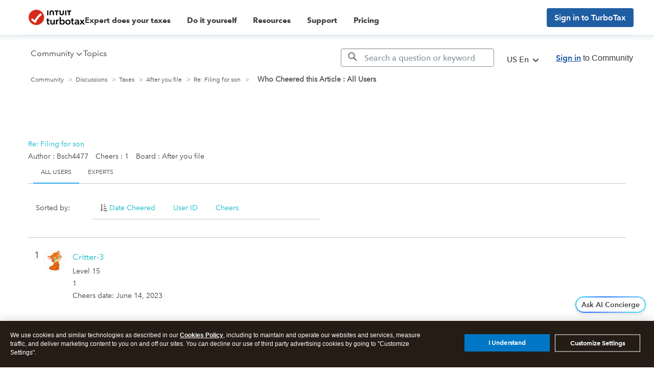

--- FILE ---
content_type: text/html; charset=utf-8
request_url: https://app.leadsrx.com/visitor.php?acctTag=hktywn83008&tz=0&ref=&u=https%3A%2F%2Fttlc.intuit.com%2Fcommunity%2Fkudos%2Fmessagepage%2Fboard-id%2F203%2Fmessage-id%2F715352%2Ftab%2Fall-users&t=Who%20Cheered%20this%20Article&lc=null&anon=1&vin=null
body_size: 216
content:
{"visitorID":3377702439683083,"errCode":"ok","leadSuccesses":[],"hubs":[],"lastTouch":"direct"}

--- FILE ---
content_type: application/javascript;charset=iso-8859-1
request_url: https://fid.agkn.com/f?apiKey=2843367925&1pc=302f7b0c-3569-4f27-882b-e58c8fbea98f&i4=52.14.12.119
body_size: 248
content:
{ "TruAudienceID" : "E1:4sXQru1bni1bYiIQjUnzA_L3LKxybvanTmbNfinlcemHwIanKZT1DNSrpIKUmVEAuxZpo19m0QqH5NyNTckBA4MoArojAgHCMHjuUUmJE7w", "fid_status" : "", "L0" : "", "L1" : "6cc9d51b8905cc601225d8076e55faeef47b7c3e", "L2" : "", "L3" : "6cc9d51b8905cc601225d8076e55faeef47b7c3e", "a":"075" }

--- FILE ---
content_type: application/javascript
request_url: https://tags.tiqcdn.com/utag/intuit/cg-ttlc/prod/utag.24.js?utv=ut4.52.202601081606
body_size: 1089
content:
//tealium universal tag - utag.24 ut4.0.202601081606, Copyright 2026 Tealium.com Inc. All Rights Reserved.
try{(function(id,loader){var u={"id":id};utag.o[loader].sender[id]=u;if(utag.ut===undefined){utag.ut={};}
if(utag.ut.loader===undefined){u.loader=function(o){var b,c,l,a=document;if(o.type==="iframe"){b=a.createElement("iframe");o.attrs=o.attrs||{"height":"1","width":"1","style":"display:none"};for(l in utag.loader.GV(o.attrs)){b.setAttribute(l,o.attrs[l]);}b.setAttribute("src",o.src);}else if(o.type=="img"){utag.DB("Attach img: "+o.src);b=new Image();b.src=o.src;return;}else{b=a.createElement("script");b.language="javascript";b.type="text/javascript";b.async=1;b.charset="utf-8";for(l in utag.loader.GV(o.attrs)){b[l]=o.attrs[l];}b.src=o.src;}if(o.id){b.id=o.id};if(typeof o.cb=="function"){if(b.addEventListener){b.addEventListener("load",function(){o.cb()},false);}else{b.onreadystatechange=function(){if(this.readyState=='complete'||this.readyState=='loaded'){this.onreadystatechange=null;o.cb()}};}}l=o.loc||"head";c=a.getElementsByTagName(l)[0];if(c){utag.DB("Attach to "+l+": "+o.src);if(l=="script"){c.parentNode.insertBefore(b,c);}else{c.appendChild(b)}}}}else{u.loader=utag.ut.loader;}
u.encode=function(a,b){b="";try{b=encodeURIComponent(a)}catch(e){utag.DB(e);}if(b==""){b=escape(a);}return b}
u.ev={"view":1};u.scriptrequested=false;u.rp=function(a,b){if(typeof a!=="undefined"&&a.indexOf("@@")>0){a=a.replace(/@@([^@]+)@@/g,function(m,d){if(b[d]){return u.encode(b[d]);}else{return"";}});}
return a;};u.map={"_sm_24_1":"gdpr_util","_sm_24_2":"consent_widget"};u.extend=[function(a,b){try{b['_sm_24_1']="https://uxfabric.intuitcdn.net/gdpr-util/2.6.0/gdprUtilBundle.js";}catch(e){utag.DB(e);}
try{b['_sm_24_2']="https://uxfabric.intuitcdn.net/gdpr-widget/2.5.35/ccpa-widget-en.js";}catch(e){utag.DB(e);}}];u.send=function(a,b){if(u.ev[a]||u.ev.all!==undefined){var c,d,e,f;u.data={"gdpr_util":"https://uxfabric.intuitcdn.net/gdpr-util/2.5.0/gdprUtilBundle.js","consent_widget":"https://uxfabric.intuitcdn.net/gdpr-widget/2.5.2/ccpa-widget-en.js","tag_type":"script","attribute":{}};for(c=0;c<u.extend.length;c++){try{d=u.extend[c](a,b);if(d==false)return}catch(e){}};utag.DB("send:24:EXTENSIONS");utag.DB(b);c=[];for(d in utag.loader.GV(u.map)){if(typeof b[d]!=="undefined"&&b[d]!==""){e=u.map[d].split(",");for(f=0;f<e.length;f++){if(e[f].indexOf("attribute.")===0){u.data.attribute[e[f].split(".")[1]]=b[d];}else if(!u.data.hasOwnProperty(e[f])){c.push(e[f]+"##kvp_delim##"+u.encode(b[d]));}
u.data[e[f]]=b[d];}}}
u.callback=u.callback||function(){u.loader({"type":u.data.tag_type,"src":u.data.consent_widget,"loc":"script","id":"utag_24_consent","cb":function(){},"attrs":u.data.attribute});};if(!u.scriptrequested){u.scriptrequested=true;u.loader({"type":u.data.tag_type,"src":u.data.gdpr_util,"loc":"script","id":"utag_24_gdprutil","cb":u.callback,"attrs":u.data.attribute});}
utag.DB("send:24:COMPLETE");}};utag.o[loader].loader.LOAD(id);}("24","intuit.cg-ttlc"));}catch(error){utag.DB(error);}


--- FILE ---
content_type: application/x-javascript;charset=utf-8
request_url: https://sci.intuit.com/id?d_visid_ver=5.1.1&d_fieldgroup=A&mcorgid=969430F0543F253D0A4C98C6%40AdobeOrg&mid=15152521756160437780014880290370501049&ts=1768619592279
body_size: -38
content:
{"mid":"15152521756160437780014880290370501049"}

--- FILE ---
content_type: application/javascript
request_url: https://tags.tiqcdn.com/utag/intuit/cg-ttlc/prod/utag.38.js?utv=ut4.52.202601081606
body_size: 2082
content:
//tealium universal tag - utag.38 ut4.0.202601081606, Copyright 2026 Tealium.com Inc. All Rights Reserved.
try{(function(id,loader){var u={};utag.o[loader].sender[id]=u;if(utag===undefined){utag={};}if(utag.ut===undefined){utag.ut={};}if(utag.ut.loader===undefined){u.loader=function(o){var a,b,c,l;a=document;if(o.type==="iframe"){b=a.createElement("iframe");b.setAttribute("height","1");b.setAttribute("width","1");b.setAttribute("style","display:none");b.setAttribute("src",o.src);}else if(o.type==="img"){utag.DB("Attach img: "+o.src);b=new Image();b.src=o.src;return;}else{b=a.createElement("script");b.language="javascript";b.type="text/javascript";b.async=1;b.charset="utf-8";b.src=o.src;}if(o.id){b.id=o.id;}if(typeof o.cb==="function"){if(b.addEventListener){b.addEventListener("load",function(){o.cb();},false);}else{b.onreadystatechange=function(){if(this.readyState==="complete"||this.readyState==="loaded"){this.onreadystatechange=null;o.cb();}};}}l=o.loc||"head";c=a.getElementsByTagName(l)[0];if(c){utag.DB("Attach to "+l+": "+o.src);if(l==="script"){c.parentNode.insertBefore(b,c);}else{c.appendChild(b);}}};}else{u.loader=utag.ut.loader;}
u.ev={'link':1};u.initialized=false;u.map={"_sm_38_1":"scope","ccpa_selection":"ccpa_selection","consent_platform":"consent_platform","pseudonymID":"pseudonymID","cp.ivid":"ivid"};u.extend=[function(a,b){try{b['_sm_38_1']="turbotax";}catch(e){utag.DB(e);}}];u.send=function(a,b){if(u.ev[a]||u.ev.all!==undefined){var c,d,e,f,i;var helpers={getPlugins:function(){for(var e=[],t=window.navigator.plugins,n=t.length,i=0;i<n;i+=1){var a=t[i],o={};o.description=a.description;o.filename=a.filename;o.name=a.name;o.version=a.version;e[i]=o;}
return e;},getTimezone:function(){return Intl.DateTimeFormat().resolvedOptions().timeZone;},getAdobeVisitorValues:function(){var retVal={};if(typeof(window.visitor)=="undefined"){if(typeof(appVars)!="undefined"){try{window.visitor=Visitor.getInstance(appVars.adobeVisitorApi.marketingCloudOrgId);}catch(err){try{window.visitor=Visitor.getInstance('969430F0543F253D0A4C98C6@AdobeOrg');}catch(err){}}}}
if(typeof(window.visitor)!="undefined"){window.visitor.getVisitorValues(function(payload){retVal={marketingCloudVisitorId:payload.MCMID,visitorId:payload.MCAID,imsregion:payload.MCAAMLH}},["MCMID","MCAID","MCAAMLH"]);}
return retVal;}}
u.data={"scope":"turbotax","consent_platform":"","ccpa_selection":"","pseudonymID":"","ivid":"","cookies_enabled":window.navigator.cookieEnabled||"","browser_encoding":(document.characterSet||""),"browser_height":window.innerHeight,"browser_java_enabled":window.navigator&&window.navigator.javaEnabled&&window.navigator.javaEnabled(),"browser_plugins":helpers.getPlugins(),"browser_width":window.innerWidth,"locale":window.navigator.language,"platform":"web","screen_color_depth":window.screen.colorDepth,"screen_height":window.screen.height,"screen_width":window.screen.width,"timezone":helpers.getTimezone(),"tracking_application_version":"1","url_host_name":document.location.hostname}
for(c=0;c<u.extend.length;c++){try{d=u.extend[c](a,b);if(d==false)return}catch(e){}};for(d in utag.loader.GV(u.map)){if(b[d]!==undefined&&b[d]!==""){e=u.map[d].split(",");for(f=0;f<e.length;f++){u.data[e[f]]=b[d];}}}
function getMarketingDataLayerProperties(){let scopeArea="consent";let screen="modal";if(window.mktg_datalayer&&window.mktg_datalayer.properties){scopeArea=window.mktg_datalayer.properties.scope_area;screen=window.mktg_datalayer.properties.screen;}
return{scopeArea,screen};}
function getUserData(){return{userId:u.data.pseudonymID||"",traits:{consent_platform:u.data.consent_platform,env:utag.data["ut.env"],ivid:u.data.ivid||"",org:"cg",platform:u.data.platform,prefs_advertising_ccpa:u.data.ccpa_selection,prefs_essential_ccpa:"1",privacy_advertising:`ccpa=${u.data.ccpa_selection}|cpra=${u.data.ccpa_selection}`,privacy_essential:"ccpa=1|cpra=1",pseudonym_id:u.data.pseudonymID||"",purpose:"mktg",scope:u.data.scope},context:{ivid:u.data.ivid,anonymousId:u.data.ivid,locale:u.data.locale,timezone:u.data.timezone}};}
function getAdobeAnalyticsPayload(){let payload={};try{payload={"Adobe Analytics":helpers.getAdobeVisitorValues()};}catch{payload={};}
return payload;}
function buildCommonProperties(){return{action:'updated',browser_cookies_enabled:u.data.cookies_enabled,browser_encoding:u.data.browser_encoding,browser_height:u.data.browser_height,browser_java_enabled:u.data.browser_java_enabled,browser_plugins:u.data.browser_plugins,browser_width:u.data.browser_width,ccpa_selection:u.data.ccpa_selection,consent_platform:u.data.consent_platform,env:utag.data["ut.env"],event:"preferences:updated",gpc_enabled:window.navigator.globalPrivacyControl?'1':'0',ivid:u.data.ivid,locale:u.data.locale,object:'preferences',object_detail:u.data.ccpa_selection,org:"cg",platform:u.data.platform,prefs_advertising_ccpa:u.data.ccpa_selection,prefs_essential_ccpa:"1",privacy_advertising:`ccpa=${u.data.ccpa_selection}|cpra=${u.data.ccpa_selection}`,privacy_essential:"ccpa=1|cpra=1",pseudonym_id:u.data.pseudonymID||"",purpose:"mktg",scope:u.data.scope,scope_area:getMarketingDataLayerProperties().scopeArea,screen:getMarketingDataLayerProperties().screen,screen_color_depth:u.data.screen_color_depth,url_clean:window.location.host.concat(window.location.pathname.replace(/\/+$/,"")),url_host_name:u.data.url_host_name,experiment_ids_experienced:window.appVars?.clientProfile?.experiment_ids_experienced};}
function handleIntuitTracking(){intuit.tracking.ecs.webAnalytics.identify({userId:u.data.pseudonymID,consent_platform:u.data.consent_platform});intuit.tracking.ecs.webAnalytics.track({object:'preferences',action:'updated',object_detail:u.data.ccpa_selection,scope_area:getMarketingDataLayerProperties().scopeArea,screen:getMarketingDataLayerProperties().screen,ccpa_selection:u.data.ccpa_selection,consent_platform:u.data.consent_platform,gpc_enabled:window.navigator.globalPrivacyControl?'1':'0',experiment_ids_experienced:window.appVars?.clientProfile?.experiment_ids_experienced});}
function handleAnalyticsTracking(){const{userId,traits,context}=getUserData();const payload=getAdobeAnalyticsPayload();window.analytics.identify(userId,traits,context);window.analytics.track("preferences:updated",buildCommonProperties(),{...context,integrations:payload});}
function handleShellInternalSegmentTracking(){const{userId,traits,context}=getUserData();const payload=getAdobeAnalyticsPayload();traits.purpose="care";traits.scope="out_of_product";const commonProperties=buildCommonProperties();commonProperties.purpose="care";commonProperties.scope="out_of_product";window.__shellInternal.segment.analytics.identify(userId,traits,context);window.__shellInternal.segment.analytics.track("preferences:updated",commonProperties,{...context,integrations:payload});}
function handleTracking(){if(typeof window.intuit!=="undefined"&&window.intuit.hasOwnProperty("tracking")){handleIntuitTracking();}else if(typeof window.analytics!=="undefined"){handleAnalyticsTracking();}else if(window.__shellInternal&&__shellInternal.segment&&__shellInternal.segment.analytics){handleShellInternalSegmentTracking();}}
handleTracking();utag.DB("send:38:COMPLETE");}};utag.o[loader].loader.LOAD(id);})("38","intuit.cg-ttlc");}catch(error){utag.DB(error);}
